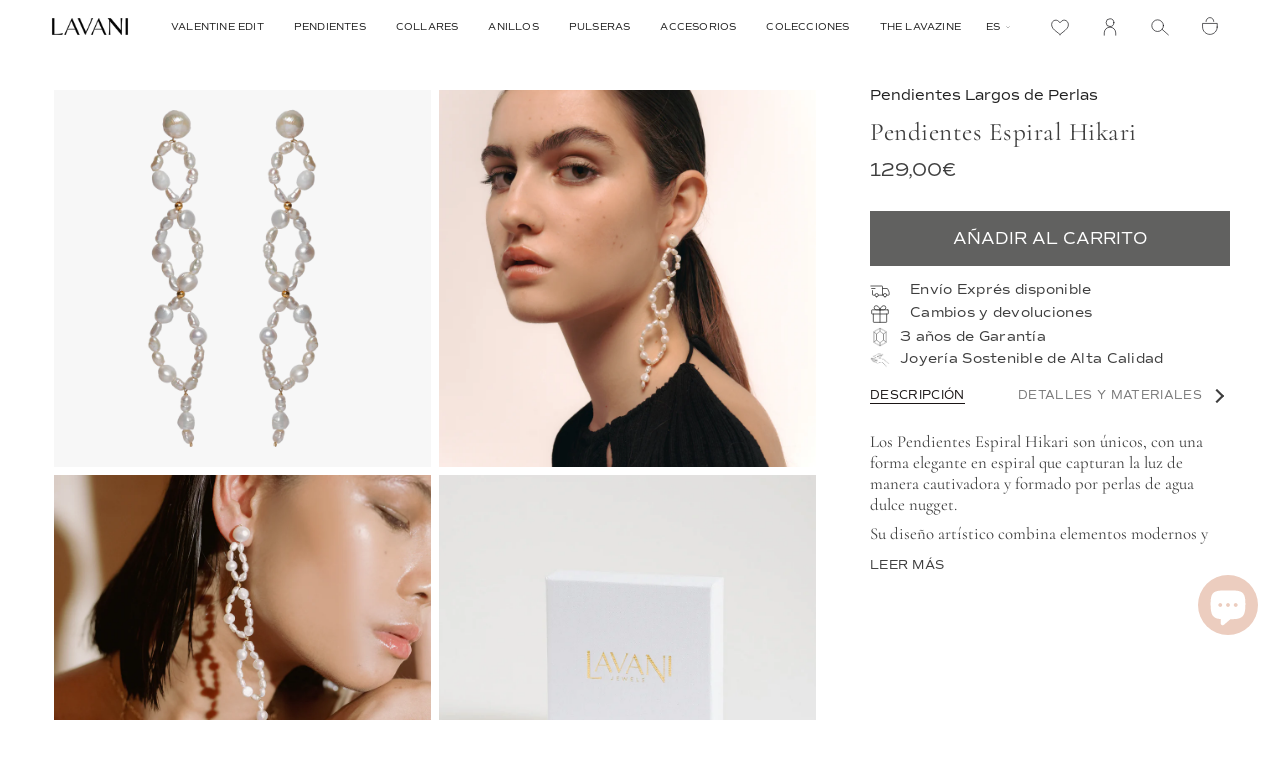

--- FILE ---
content_type: text/javascript; charset=utf-8
request_url: https://lavanijewels.com/products/pendientes-espiral-hikari.js
body_size: 898
content:
{"id":8731865153880,"title":"Pendientes Espiral Hikari","handle":"pendientes-espiral-hikari","description":"\u003cp\u003eLos Pendientes Espiral Hikari son únicos, con una forma elegante en espiral que capturan la luz de manera cautivadora y formado por p\u003cspan data-mce-fragment=\"1\"\u003eerlas de agua dulce nugget\u003c\/span\u003e. \u003c\/p\u003e\n\u003cp\u003eSu diseño artístico combina elementos modernos y sutiles, creando una apariencia cautivadora. Estas joyas destacan por su estilo innovador y sofisticado, ideal para aquellas que buscan destacar con un toque distintivo en su look.\u003c\/p\u003e","published_at":"2023-08-11T13:33:20+02:00","created_at":"2023-07-26T13:49:58+02:00","vendor":"Lavani Jewels","type":"Pendientes","tags":["_upsell_handle-coletero-hikari","Color_Oro","haku","joyas para novias","LAVANIXTB0824","on demand","pendientes invitada","Pendientes Largos","perlas","piedra_perla","spo-cs-disabled","spo-default","spo-enabled","spo-notify-me-disabled","zalando"],"price":9500,"price_min":9500,"price_max":9500,"available":true,"price_varies":false,"compare_at_price":9500,"compare_at_price_min":9500,"compare_at_price_max":9500,"compare_at_price_varies":false,"variants":[{"id":47073916256600,"title":"Default Title","option1":"Default Title","option2":null,"option3":null,"sku":"PEN1225","requires_shipping":true,"taxable":true,"featured_image":null,"available":true,"name":"Pendientes Espiral Hikari","public_title":null,"options":["Default Title"],"price":9500,"weight":0,"compare_at_price":9500,"inventory_management":"shopify","barcode":"8436612841076","requires_selling_plan":false,"selling_plan_allocations":[]}],"images":["\/\/cdn.shopify.com\/s\/files\/1\/0266\/2688\/3633\/files\/Pendientes-Espiral-Hikari.png?v=1691739398","\/\/cdn.shopify.com\/s\/files\/1\/0266\/2688\/3633\/files\/BLANCOYNEGRO53.jpg?v=1725048502","\/\/cdn.shopify.com\/s\/files\/1\/0266\/2688\/3633\/files\/Pendientes-Espiral-Hikari.jpg?v=1725048502","\/\/cdn.shopify.com\/s\/files\/1\/0266\/2688\/3633\/files\/Caja-packaging-sostenible-certificado-FSC-lavani-jewels_9df31baa-b5c1-4581-b8b4-2d23ca9edeeb.jpg?v=1725048502","\/\/cdn.shopify.com\/s\/files\/1\/0266\/2688\/3633\/files\/Nuevo-packaging-sostenible-certificado-FSC-lavani-jewels_6a948c30-ac3a-47ff-85be-1d7906c4b486.jpg?v=1725048502"],"featured_image":"\/\/cdn.shopify.com\/s\/files\/1\/0266\/2688\/3633\/files\/Pendientes-Espiral-Hikari.png?v=1691739398","options":[{"name":"Title","position":1,"values":["Default Title"]}],"url":"\/products\/pendientes-espiral-hikari","media":[{"alt":"pendientes de perlas colgantes","id":44054962635096,"position":1,"preview_image":{"aspect_ratio":0.692,"height":2600,"width":1800,"src":"https:\/\/cdn.shopify.com\/s\/files\/1\/0266\/2688\/3633\/files\/Pendientes-Espiral-Hikari.png?v=1691739398"},"aspect_ratio":0.692,"height":2600,"media_type":"image","src":"https:\/\/cdn.shopify.com\/s\/files\/1\/0266\/2688\/3633\/files\/Pendientes-Espiral-Hikari.png?v=1691739398","width":1800},{"alt":null,"id":49808166158680,"position":2,"preview_image":{"aspect_ratio":0.75,"height":2400,"width":1800,"src":"https:\/\/cdn.shopify.com\/s\/files\/1\/0266\/2688\/3633\/files\/BLANCOYNEGRO53.jpg?v=1725048502"},"aspect_ratio":0.75,"height":2400,"media_type":"image","src":"https:\/\/cdn.shopify.com\/s\/files\/1\/0266\/2688\/3633\/files\/BLANCOYNEGRO53.jpg?v=1725048502","width":1800},{"alt":"pendientes de perlas colgantes","id":44043337531736,"position":3,"preview_image":{"aspect_ratio":0.692,"height":2600,"width":1800,"src":"https:\/\/cdn.shopify.com\/s\/files\/1\/0266\/2688\/3633\/files\/Pendientes-Espiral-Hikari.jpg?v=1725048502"},"aspect_ratio":0.692,"height":2600,"media_type":"image","src":"https:\/\/cdn.shopify.com\/s\/files\/1\/0266\/2688\/3633\/files\/Pendientes-Espiral-Hikari.jpg?v=1725048502","width":1800},{"alt":null,"id":43888518037848,"position":4,"preview_image":{"aspect_ratio":0.8,"height":1350,"width":1080,"src":"https:\/\/cdn.shopify.com\/s\/files\/1\/0266\/2688\/3633\/files\/Caja-packaging-sostenible-certificado-FSC-lavani-jewels_9df31baa-b5c1-4581-b8b4-2d23ca9edeeb.jpg?v=1725048502"},"aspect_ratio":0.8,"height":1350,"media_type":"image","src":"https:\/\/cdn.shopify.com\/s\/files\/1\/0266\/2688\/3633\/files\/Caja-packaging-sostenible-certificado-FSC-lavani-jewels_9df31baa-b5c1-4581-b8b4-2d23ca9edeeb.jpg?v=1725048502","width":1080},{"alt":null,"id":43888518070616,"position":5,"preview_image":{"aspect_ratio":0.8,"height":1350,"width":1080,"src":"https:\/\/cdn.shopify.com\/s\/files\/1\/0266\/2688\/3633\/files\/Nuevo-packaging-sostenible-certificado-FSC-lavani-jewels_6a948c30-ac3a-47ff-85be-1d7906c4b486.jpg?v=1725048502"},"aspect_ratio":0.8,"height":1350,"media_type":"image","src":"https:\/\/cdn.shopify.com\/s\/files\/1\/0266\/2688\/3633\/files\/Nuevo-packaging-sostenible-certificado-FSC-lavani-jewels_6a948c30-ac3a-47ff-85be-1d7906c4b486.jpg?v=1725048502","width":1080}],"requires_selling_plan":false,"selling_plan_groups":[]}

--- FILE ---
content_type: text/javascript; charset=utf-8
request_url: https://lavanijewels.com/products/pendientes-espiral-hikari.js
body_size: 853
content:
{"id":8731865153880,"title":"Pendientes Espiral Hikari","handle":"pendientes-espiral-hikari","description":"\u003cp\u003eLos Pendientes Espiral Hikari son únicos, con una forma elegante en espiral que capturan la luz de manera cautivadora y formado por p\u003cspan data-mce-fragment=\"1\"\u003eerlas de agua dulce nugget\u003c\/span\u003e. \u003c\/p\u003e\n\u003cp\u003eSu diseño artístico combina elementos modernos y sutiles, creando una apariencia cautivadora. Estas joyas destacan por su estilo innovador y sofisticado, ideal para aquellas que buscan destacar con un toque distintivo en su look.\u003c\/p\u003e","published_at":"2023-08-11T13:33:20+02:00","created_at":"2023-07-26T13:49:58+02:00","vendor":"Lavani Jewels","type":"Pendientes","tags":["_upsell_handle-coletero-hikari","Color_Oro","haku","joyas para novias","LAVANIXTB0824","on demand","pendientes invitada","Pendientes Largos","perlas","piedra_perla","spo-cs-disabled","spo-default","spo-enabled","spo-notify-me-disabled","zalando"],"price":9500,"price_min":9500,"price_max":9500,"available":true,"price_varies":false,"compare_at_price":9500,"compare_at_price_min":9500,"compare_at_price_max":9500,"compare_at_price_varies":false,"variants":[{"id":47073916256600,"title":"Default Title","option1":"Default Title","option2":null,"option3":null,"sku":"PEN1225","requires_shipping":true,"taxable":true,"featured_image":null,"available":true,"name":"Pendientes Espiral Hikari","public_title":null,"options":["Default Title"],"price":9500,"weight":0,"compare_at_price":9500,"inventory_management":"shopify","barcode":"8436612841076","requires_selling_plan":false,"selling_plan_allocations":[]}],"images":["\/\/cdn.shopify.com\/s\/files\/1\/0266\/2688\/3633\/files\/Pendientes-Espiral-Hikari.png?v=1691739398","\/\/cdn.shopify.com\/s\/files\/1\/0266\/2688\/3633\/files\/BLANCOYNEGRO53.jpg?v=1725048502","\/\/cdn.shopify.com\/s\/files\/1\/0266\/2688\/3633\/files\/Pendientes-Espiral-Hikari.jpg?v=1725048502","\/\/cdn.shopify.com\/s\/files\/1\/0266\/2688\/3633\/files\/Caja-packaging-sostenible-certificado-FSC-lavani-jewels_9df31baa-b5c1-4581-b8b4-2d23ca9edeeb.jpg?v=1725048502","\/\/cdn.shopify.com\/s\/files\/1\/0266\/2688\/3633\/files\/Nuevo-packaging-sostenible-certificado-FSC-lavani-jewels_6a948c30-ac3a-47ff-85be-1d7906c4b486.jpg?v=1725048502"],"featured_image":"\/\/cdn.shopify.com\/s\/files\/1\/0266\/2688\/3633\/files\/Pendientes-Espiral-Hikari.png?v=1691739398","options":[{"name":"Title","position":1,"values":["Default Title"]}],"url":"\/products\/pendientes-espiral-hikari","media":[{"alt":"pendientes de perlas colgantes","id":44054962635096,"position":1,"preview_image":{"aspect_ratio":0.692,"height":2600,"width":1800,"src":"https:\/\/cdn.shopify.com\/s\/files\/1\/0266\/2688\/3633\/files\/Pendientes-Espiral-Hikari.png?v=1691739398"},"aspect_ratio":0.692,"height":2600,"media_type":"image","src":"https:\/\/cdn.shopify.com\/s\/files\/1\/0266\/2688\/3633\/files\/Pendientes-Espiral-Hikari.png?v=1691739398","width":1800},{"alt":null,"id":49808166158680,"position":2,"preview_image":{"aspect_ratio":0.75,"height":2400,"width":1800,"src":"https:\/\/cdn.shopify.com\/s\/files\/1\/0266\/2688\/3633\/files\/BLANCOYNEGRO53.jpg?v=1725048502"},"aspect_ratio":0.75,"height":2400,"media_type":"image","src":"https:\/\/cdn.shopify.com\/s\/files\/1\/0266\/2688\/3633\/files\/BLANCOYNEGRO53.jpg?v=1725048502","width":1800},{"alt":"pendientes de perlas colgantes","id":44043337531736,"position":3,"preview_image":{"aspect_ratio":0.692,"height":2600,"width":1800,"src":"https:\/\/cdn.shopify.com\/s\/files\/1\/0266\/2688\/3633\/files\/Pendientes-Espiral-Hikari.jpg?v=1725048502"},"aspect_ratio":0.692,"height":2600,"media_type":"image","src":"https:\/\/cdn.shopify.com\/s\/files\/1\/0266\/2688\/3633\/files\/Pendientes-Espiral-Hikari.jpg?v=1725048502","width":1800},{"alt":null,"id":43888518037848,"position":4,"preview_image":{"aspect_ratio":0.8,"height":1350,"width":1080,"src":"https:\/\/cdn.shopify.com\/s\/files\/1\/0266\/2688\/3633\/files\/Caja-packaging-sostenible-certificado-FSC-lavani-jewels_9df31baa-b5c1-4581-b8b4-2d23ca9edeeb.jpg?v=1725048502"},"aspect_ratio":0.8,"height":1350,"media_type":"image","src":"https:\/\/cdn.shopify.com\/s\/files\/1\/0266\/2688\/3633\/files\/Caja-packaging-sostenible-certificado-FSC-lavani-jewels_9df31baa-b5c1-4581-b8b4-2d23ca9edeeb.jpg?v=1725048502","width":1080},{"alt":null,"id":43888518070616,"position":5,"preview_image":{"aspect_ratio":0.8,"height":1350,"width":1080,"src":"https:\/\/cdn.shopify.com\/s\/files\/1\/0266\/2688\/3633\/files\/Nuevo-packaging-sostenible-certificado-FSC-lavani-jewels_6a948c30-ac3a-47ff-85be-1d7906c4b486.jpg?v=1725048502"},"aspect_ratio":0.8,"height":1350,"media_type":"image","src":"https:\/\/cdn.shopify.com\/s\/files\/1\/0266\/2688\/3633\/files\/Nuevo-packaging-sostenible-certificado-FSC-lavani-jewels_6a948c30-ac3a-47ff-85be-1d7906c4b486.jpg?v=1725048502","width":1080}],"requires_selling_plan":false,"selling_plan_groups":[]}

--- FILE ---
content_type: text/javascript; charset=utf-8
request_url: https://lavanijewels.com/products/pendientes-espiral-hikari.js
body_size: 897
content:
{"id":8731865153880,"title":"Pendientes Espiral Hikari","handle":"pendientes-espiral-hikari","description":"\u003cp\u003eLos Pendientes Espiral Hikari son únicos, con una forma elegante en espiral que capturan la luz de manera cautivadora y formado por p\u003cspan data-mce-fragment=\"1\"\u003eerlas de agua dulce nugget\u003c\/span\u003e. \u003c\/p\u003e\n\u003cp\u003eSu diseño artístico combina elementos modernos y sutiles, creando una apariencia cautivadora. Estas joyas destacan por su estilo innovador y sofisticado, ideal para aquellas que buscan destacar con un toque distintivo en su look.\u003c\/p\u003e","published_at":"2023-08-11T13:33:20+02:00","created_at":"2023-07-26T13:49:58+02:00","vendor":"Lavani Jewels","type":"Pendientes","tags":["_upsell_handle-coletero-hikari","Color_Oro","haku","joyas para novias","LAVANIXTB0824","on demand","pendientes invitada","Pendientes Largos","perlas","piedra_perla","spo-cs-disabled","spo-default","spo-enabled","spo-notify-me-disabled","zalando"],"price":9500,"price_min":9500,"price_max":9500,"available":true,"price_varies":false,"compare_at_price":9500,"compare_at_price_min":9500,"compare_at_price_max":9500,"compare_at_price_varies":false,"variants":[{"id":47073916256600,"title":"Default Title","option1":"Default Title","option2":null,"option3":null,"sku":"PEN1225","requires_shipping":true,"taxable":true,"featured_image":null,"available":true,"name":"Pendientes Espiral Hikari","public_title":null,"options":["Default Title"],"price":9500,"weight":0,"compare_at_price":9500,"inventory_management":"shopify","barcode":"8436612841076","requires_selling_plan":false,"selling_plan_allocations":[]}],"images":["\/\/cdn.shopify.com\/s\/files\/1\/0266\/2688\/3633\/files\/Pendientes-Espiral-Hikari.png?v=1691739398","\/\/cdn.shopify.com\/s\/files\/1\/0266\/2688\/3633\/files\/BLANCOYNEGRO53.jpg?v=1725048502","\/\/cdn.shopify.com\/s\/files\/1\/0266\/2688\/3633\/files\/Pendientes-Espiral-Hikari.jpg?v=1725048502","\/\/cdn.shopify.com\/s\/files\/1\/0266\/2688\/3633\/files\/Caja-packaging-sostenible-certificado-FSC-lavani-jewels_9df31baa-b5c1-4581-b8b4-2d23ca9edeeb.jpg?v=1725048502","\/\/cdn.shopify.com\/s\/files\/1\/0266\/2688\/3633\/files\/Nuevo-packaging-sostenible-certificado-FSC-lavani-jewels_6a948c30-ac3a-47ff-85be-1d7906c4b486.jpg?v=1725048502"],"featured_image":"\/\/cdn.shopify.com\/s\/files\/1\/0266\/2688\/3633\/files\/Pendientes-Espiral-Hikari.png?v=1691739398","options":[{"name":"Title","position":1,"values":["Default Title"]}],"url":"\/products\/pendientes-espiral-hikari","media":[{"alt":"pendientes de perlas colgantes","id":44054962635096,"position":1,"preview_image":{"aspect_ratio":0.692,"height":2600,"width":1800,"src":"https:\/\/cdn.shopify.com\/s\/files\/1\/0266\/2688\/3633\/files\/Pendientes-Espiral-Hikari.png?v=1691739398"},"aspect_ratio":0.692,"height":2600,"media_type":"image","src":"https:\/\/cdn.shopify.com\/s\/files\/1\/0266\/2688\/3633\/files\/Pendientes-Espiral-Hikari.png?v=1691739398","width":1800},{"alt":null,"id":49808166158680,"position":2,"preview_image":{"aspect_ratio":0.75,"height":2400,"width":1800,"src":"https:\/\/cdn.shopify.com\/s\/files\/1\/0266\/2688\/3633\/files\/BLANCOYNEGRO53.jpg?v=1725048502"},"aspect_ratio":0.75,"height":2400,"media_type":"image","src":"https:\/\/cdn.shopify.com\/s\/files\/1\/0266\/2688\/3633\/files\/BLANCOYNEGRO53.jpg?v=1725048502","width":1800},{"alt":"pendientes de perlas colgantes","id":44043337531736,"position":3,"preview_image":{"aspect_ratio":0.692,"height":2600,"width":1800,"src":"https:\/\/cdn.shopify.com\/s\/files\/1\/0266\/2688\/3633\/files\/Pendientes-Espiral-Hikari.jpg?v=1725048502"},"aspect_ratio":0.692,"height":2600,"media_type":"image","src":"https:\/\/cdn.shopify.com\/s\/files\/1\/0266\/2688\/3633\/files\/Pendientes-Espiral-Hikari.jpg?v=1725048502","width":1800},{"alt":null,"id":43888518037848,"position":4,"preview_image":{"aspect_ratio":0.8,"height":1350,"width":1080,"src":"https:\/\/cdn.shopify.com\/s\/files\/1\/0266\/2688\/3633\/files\/Caja-packaging-sostenible-certificado-FSC-lavani-jewels_9df31baa-b5c1-4581-b8b4-2d23ca9edeeb.jpg?v=1725048502"},"aspect_ratio":0.8,"height":1350,"media_type":"image","src":"https:\/\/cdn.shopify.com\/s\/files\/1\/0266\/2688\/3633\/files\/Caja-packaging-sostenible-certificado-FSC-lavani-jewels_9df31baa-b5c1-4581-b8b4-2d23ca9edeeb.jpg?v=1725048502","width":1080},{"alt":null,"id":43888518070616,"position":5,"preview_image":{"aspect_ratio":0.8,"height":1350,"width":1080,"src":"https:\/\/cdn.shopify.com\/s\/files\/1\/0266\/2688\/3633\/files\/Nuevo-packaging-sostenible-certificado-FSC-lavani-jewels_6a948c30-ac3a-47ff-85be-1d7906c4b486.jpg?v=1725048502"},"aspect_ratio":0.8,"height":1350,"media_type":"image","src":"https:\/\/cdn.shopify.com\/s\/files\/1\/0266\/2688\/3633\/files\/Nuevo-packaging-sostenible-certificado-FSC-lavani-jewels_6a948c30-ac3a-47ff-85be-1d7906c4b486.jpg?v=1725048502","width":1080}],"requires_selling_plan":false,"selling_plan_groups":[]}

--- FILE ---
content_type: text/javascript; charset=utf-8
request_url: https://lavanijewels.com/es-be/products/pendientes-espiral-hikari.js
body_size: 778
content:
{"id":8731865153880,"title":"Pendientes Espiral Hikari","handle":"pendientes-espiral-hikari","description":"\u003cp\u003eLos Pendientes Espiral Hikari son únicos, con una forma elegante en espiral que capturan la luz de manera cautivadora y formado por p\u003cspan data-mce-fragment=\"1\"\u003eerlas de agua dulce nugget\u003c\/span\u003e. \u003c\/p\u003e\n\u003cp\u003eSu diseño artístico combina elementos modernos y sutiles, creando una apariencia cautivadora. Estas joyas destacan por su estilo innovador y sofisticado, ideal para aquellas que buscan destacar con un toque distintivo en su look.\u003c\/p\u003e","published_at":"2023-08-11T13:33:20+02:00","created_at":"2023-07-26T13:49:58+02:00","vendor":"Lavani Jewels","type":"Pendientes","tags":["_upsell_handle-coletero-hikari","Color_Oro","haku","joyas para novias","LAVANIXTB0824","on demand","pendientes invitada","Pendientes Largos","perlas","piedra_perla","spo-cs-disabled","spo-default","spo-enabled","spo-notify-me-disabled","zalando"],"price":12900,"price_min":12900,"price_max":12900,"available":true,"price_varies":false,"compare_at_price":null,"compare_at_price_min":0,"compare_at_price_max":0,"compare_at_price_varies":false,"variants":[{"id":47073916256600,"title":"Default Title","option1":"Default Title","option2":null,"option3":null,"sku":"PEN1225","requires_shipping":true,"taxable":true,"featured_image":null,"available":true,"name":"Pendientes Espiral Hikari","public_title":null,"options":["Default Title"],"price":12900,"weight":0,"compare_at_price":null,"inventory_management":"shopify","barcode":"8436612841076","requires_selling_plan":false,"selling_plan_allocations":[]}],"images":["\/\/cdn.shopify.com\/s\/files\/1\/0266\/2688\/3633\/files\/Pendientes-Espiral-Hikari.png?v=1691739398","\/\/cdn.shopify.com\/s\/files\/1\/0266\/2688\/3633\/files\/BLANCOYNEGRO53.jpg?v=1725048502","\/\/cdn.shopify.com\/s\/files\/1\/0266\/2688\/3633\/files\/Pendientes-Espiral-Hikari.jpg?v=1725048502","\/\/cdn.shopify.com\/s\/files\/1\/0266\/2688\/3633\/files\/Caja-packaging-sostenible-certificado-FSC-lavani-jewels_9df31baa-b5c1-4581-b8b4-2d23ca9edeeb.jpg?v=1725048502","\/\/cdn.shopify.com\/s\/files\/1\/0266\/2688\/3633\/files\/Nuevo-packaging-sostenible-certificado-FSC-lavani-jewels_6a948c30-ac3a-47ff-85be-1d7906c4b486.jpg?v=1725048502"],"featured_image":"\/\/cdn.shopify.com\/s\/files\/1\/0266\/2688\/3633\/files\/Pendientes-Espiral-Hikari.png?v=1691739398","options":[{"name":"Title","position":1,"values":["Default Title"]}],"url":"\/es-be\/products\/pendientes-espiral-hikari","media":[{"alt":"pendientes de perlas colgantes","id":44054962635096,"position":1,"preview_image":{"aspect_ratio":0.692,"height":2600,"width":1800,"src":"https:\/\/cdn.shopify.com\/s\/files\/1\/0266\/2688\/3633\/files\/Pendientes-Espiral-Hikari.png?v=1691739398"},"aspect_ratio":0.692,"height":2600,"media_type":"image","src":"https:\/\/cdn.shopify.com\/s\/files\/1\/0266\/2688\/3633\/files\/Pendientes-Espiral-Hikari.png?v=1691739398","width":1800},{"alt":null,"id":49808166158680,"position":2,"preview_image":{"aspect_ratio":0.75,"height":2400,"width":1800,"src":"https:\/\/cdn.shopify.com\/s\/files\/1\/0266\/2688\/3633\/files\/BLANCOYNEGRO53.jpg?v=1725048502"},"aspect_ratio":0.75,"height":2400,"media_type":"image","src":"https:\/\/cdn.shopify.com\/s\/files\/1\/0266\/2688\/3633\/files\/BLANCOYNEGRO53.jpg?v=1725048502","width":1800},{"alt":"pendientes de perlas colgantes","id":44043337531736,"position":3,"preview_image":{"aspect_ratio":0.692,"height":2600,"width":1800,"src":"https:\/\/cdn.shopify.com\/s\/files\/1\/0266\/2688\/3633\/files\/Pendientes-Espiral-Hikari.jpg?v=1725048502"},"aspect_ratio":0.692,"height":2600,"media_type":"image","src":"https:\/\/cdn.shopify.com\/s\/files\/1\/0266\/2688\/3633\/files\/Pendientes-Espiral-Hikari.jpg?v=1725048502","width":1800},{"alt":null,"id":43888518037848,"position":4,"preview_image":{"aspect_ratio":0.8,"height":1350,"width":1080,"src":"https:\/\/cdn.shopify.com\/s\/files\/1\/0266\/2688\/3633\/files\/Caja-packaging-sostenible-certificado-FSC-lavani-jewels_9df31baa-b5c1-4581-b8b4-2d23ca9edeeb.jpg?v=1725048502"},"aspect_ratio":0.8,"height":1350,"media_type":"image","src":"https:\/\/cdn.shopify.com\/s\/files\/1\/0266\/2688\/3633\/files\/Caja-packaging-sostenible-certificado-FSC-lavani-jewels_9df31baa-b5c1-4581-b8b4-2d23ca9edeeb.jpg?v=1725048502","width":1080},{"alt":null,"id":43888518070616,"position":5,"preview_image":{"aspect_ratio":0.8,"height":1350,"width":1080,"src":"https:\/\/cdn.shopify.com\/s\/files\/1\/0266\/2688\/3633\/files\/Nuevo-packaging-sostenible-certificado-FSC-lavani-jewels_6a948c30-ac3a-47ff-85be-1d7906c4b486.jpg?v=1725048502"},"aspect_ratio":0.8,"height":1350,"media_type":"image","src":"https:\/\/cdn.shopify.com\/s\/files\/1\/0266\/2688\/3633\/files\/Nuevo-packaging-sostenible-certificado-FSC-lavani-jewels_6a948c30-ac3a-47ff-85be-1d7906c4b486.jpg?v=1725048502","width":1080}],"requires_selling_plan":false,"selling_plan_groups":[]}